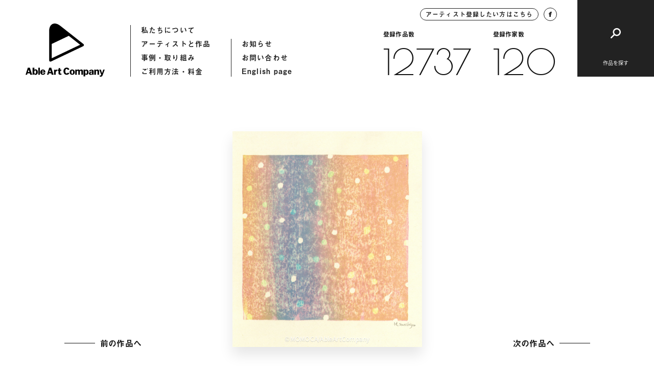

--- FILE ---
content_type: text/html; charset=UTF-8
request_url: https://ableartcom.jp/00035_00026/
body_size: 8860
content:
<!doctype html>
<html>
<head>
  	<meta charset="UTF-8">
	<meta name="viewport" content="width=device-width, initial-scale=1">
	<meta name="format-detection" content="telephone=no">
		<title>00035_00026 「ed.5/10」 | Able Art Company</title>
	<meta property="og:title" content="00035_00026 「ed.5/10」 | Able Art Company">
	<meta property="og:type" content="article">
	<meta property="og:url" content="https://ableartcom.jp/00035_00026/">
	<meta property="og:image" content="https://ableartcom.jp/wp-content/uploads/2021/01/x-img5431.jpg">
	<meta name="description" content="エイブルアート・カンパニーは、障害のある人のアートを、デザインを通して社会に発信する組織です。カンパニーアーティストの作品も公開しています。">
	<meta property="og:locale" content="ja_JP">
	<meta property="og:type" content="article">
	<meta property="og:title" content="00035_00026 「ed.5/10」 | Able Art Company">
	<meta property="og:description" content="エイブルアート・カンパニーは、障害のある人のアートを、デザインを通して社会に発信する組織です。カンパニーアーティストの作品も公開しています。">
	<meta property="og:site_name" content="Able Art Company">
	<meta name="twitter:card" content="summary">
	<meta name="twitter:description" content="エイブルアート・カンパニーは、障害のある人のアートを、デザインを通して社会に発信する組織です。カンパニーアーティストの作品も公開しています。">
	<meta name="twitter:title" content="00035_00026 「ed.5/10」 | Able Art Company">
	<meta name="twitter:image" content="https://ableartcom.jp/wp-content/uploads/2021/01/x-img5431.jpg">
	<link href="https://ableartcom.jp/wp-content/themes/ableart/assets/img/icon/icon.png" rel="apple-touch-icon" sizes="180x180">
	<link rel="shortcut icon" href="https://ableartcom.jp/wp-content/themes/ableart/assets/img/icon/icon.png">
	<script>
	(function(d) {
		var config = {
			kitId: 'rgw8uwr',
			scriptTimeout: 3000,
			async: true
		},
		h=d.documentElement,t=setTimeout(function(){h.className=h.className.replace(/\bwf-loading\b/g,"")+" wf-inactive";},config.scriptTimeout),tk=d.createElement("script"),f=false,s=d.getElementsByTagName("script")[0],a;h.className+=" wf-loading";tk.src='https://use.typekit.net/'+config.kitId+'.js';tk.async=true;tk.onload=tk.onreadystatechange=function(){a=this.readyState;if(f||a&&a!="complete"&&a!="loaded")return;f=true;clearTimeout(t);try{Typekit.load(config)}catch(e){}};s.parentNode.insertBefore(tk,s)
	})(document);
</script>
  <link href="https://fonts.googleapis.com/css2?family=Poiret+One&display=swap" rel="stylesheet">
	<link rel="stylesheet" href="https://ableartcom.jp/wp-content/themes/ableart/assets/css/style.css?20260120-2026">
	<link rel="stylesheet" href="https://ableartcom.jp/wp-content/themes/ableart/assets/slick/slick.css">
	<script type="text/javascript" src="https://ableartcom.jp/wp-content/themes/ableart/assets/js/jquery-3.3.1.min.js"></script>
	<script type="text/javascript" src="https://ableartcom.jp/wp-content/themes/ableart/assets/slick/slick.min.js"></script>
	<script type="text/javascript" src="https://ableartcom.jp/wp-content/themes/ableart/assets/js/layout.js?20260120-2026"></script>
	<link rel='dns-prefetch' href='//s.w.org' />
<link rel="alternate" type="application/rss+xml" title="Able Art Company &raquo; 00035_00026 「ed.5/10」 のコメントのフィード" href="https://ableartcom.jp/00035_00026/feed/" />
		<script type="text/javascript">
			window._wpemojiSettings = {"baseUrl":"https:\/\/s.w.org\/images\/core\/emoji\/13.0.1\/72x72\/","ext":".png","svgUrl":"https:\/\/s.w.org\/images\/core\/emoji\/13.0.1\/svg\/","svgExt":".svg","source":{"concatemoji":"https:\/\/ableartcom.jp\/wp-includes\/js\/wp-emoji-release.min.js?ver=5.6.16"}};
			!function(e,a,t){var n,r,o,i=a.createElement("canvas"),p=i.getContext&&i.getContext("2d");function s(e,t){var a=String.fromCharCode;p.clearRect(0,0,i.width,i.height),p.fillText(a.apply(this,e),0,0);e=i.toDataURL();return p.clearRect(0,0,i.width,i.height),p.fillText(a.apply(this,t),0,0),e===i.toDataURL()}function c(e){var t=a.createElement("script");t.src=e,t.defer=t.type="text/javascript",a.getElementsByTagName("head")[0].appendChild(t)}for(o=Array("flag","emoji"),t.supports={everything:!0,everythingExceptFlag:!0},r=0;r<o.length;r++)t.supports[o[r]]=function(e){if(!p||!p.fillText)return!1;switch(p.textBaseline="top",p.font="600 32px Arial",e){case"flag":return s([127987,65039,8205,9895,65039],[127987,65039,8203,9895,65039])?!1:!s([55356,56826,55356,56819],[55356,56826,8203,55356,56819])&&!s([55356,57332,56128,56423,56128,56418,56128,56421,56128,56430,56128,56423,56128,56447],[55356,57332,8203,56128,56423,8203,56128,56418,8203,56128,56421,8203,56128,56430,8203,56128,56423,8203,56128,56447]);case"emoji":return!s([55357,56424,8205,55356,57212],[55357,56424,8203,55356,57212])}return!1}(o[r]),t.supports.everything=t.supports.everything&&t.supports[o[r]],"flag"!==o[r]&&(t.supports.everythingExceptFlag=t.supports.everythingExceptFlag&&t.supports[o[r]]);t.supports.everythingExceptFlag=t.supports.everythingExceptFlag&&!t.supports.flag,t.DOMReady=!1,t.readyCallback=function(){t.DOMReady=!0},t.supports.everything||(n=function(){t.readyCallback()},a.addEventListener?(a.addEventListener("DOMContentLoaded",n,!1),e.addEventListener("load",n,!1)):(e.attachEvent("onload",n),a.attachEvent("onreadystatechange",function(){"complete"===a.readyState&&t.readyCallback()})),(n=t.source||{}).concatemoji?c(n.concatemoji):n.wpemoji&&n.twemoji&&(c(n.twemoji),c(n.wpemoji)))}(window,document,window._wpemojiSettings);
		</script>
		<style type="text/css">
img.wp-smiley,
img.emoji {
	display: inline !important;
	border: none !important;
	box-shadow: none !important;
	height: 1em !important;
	width: 1em !important;
	margin: 0 .07em !important;
	vertical-align: -0.1em !important;
	background: none !important;
	padding: 0 !important;
}
</style>
	<link rel='stylesheet' id='wp-block-library-css'  href='https://ableartcom.jp/wp-includes/css/dist/block-library/style.min.css?ver=5.6.16' type='text/css' media='all' />
<link rel='stylesheet' id='wp-pagenavi-css'  href='https://ableartcom.jp/wp-content/plugins/wp-pagenavi/pagenavi-css.css?ver=2.70' type='text/css' media='all' />
<link rel="https://api.w.org/" href="https://ableartcom.jp/wp-json/" /><link rel="alternate" type="application/json" href="https://ableartcom.jp/wp-json/wp/v2/posts/7355" /><link rel="EditURI" type="application/rsd+xml" title="RSD" href="https://ableartcom.jp/xmlrpc.php?rsd" />
<link rel="wlwmanifest" type="application/wlwmanifest+xml" href="https://ableartcom.jp/wp-includes/wlwmanifest.xml" /> 
<meta name="generator" content="WordPress 5.6.16" />
<link rel="canonical" href="https://ableartcom.jp/00035_00026/" />
<link rel='shortlink' href='https://ableartcom.jp/?p=7355' />
<link rel="alternate" type="application/json+oembed" href="https://ableartcom.jp/wp-json/oembed/1.0/embed?url=https%3A%2F%2Fableartcom.jp%2F00035_00026%2F" />
<link rel="alternate" type="text/xml+oembed" href="https://ableartcom.jp/wp-json/oembed/1.0/embed?url=https%3A%2F%2Fableartcom.jp%2F00035_00026%2F&#038;format=xml" />
</head>
<body data-rsssl=1>
<header class="underpage">
<div class="header_inner">
	<div class="header_hummenu">
		<button id="humMenuButton" class="hum_menu_button">
			<span></span>
			<span></span>
		</button>
	</div>
	<div class="header_left">
		<a class="logo" href="https://ableartcom.jp/"></a>
		<nav>
			<ul>
				<li><a href="https://ableartcom.jp/about">私たちについて</a></li>
				<li><a href="https://ableartcom.jp/artist">アーティストと作品</a></li>
				<li><a href="https://ableartcom.jp/usecase">事例・取り組み</a></li>
				<li><a href="https://ableartcom.jp/guide">ご利用方法・料金</a></li>
			</ul>
			<ul>
				<li><a href="https://ableartcom.jp/information">お知らせ</a></li>
				<li><a href="https://ableartcom.jp/contact">お問い合わせ</a></li>
				<li><a href="https://ableartcom.jp/en/aboutus">English page</a></li>
			</ul>
		</nav>
	</div><!-- header_left -->
	<div class="header_right">
		<div class="data">
			<div class="btn_round">
				<a class="inquiry" href="https://ableartcom.jp/for-artist">アーティスト登録したい方はこちら</a>
				<a class="facebook" target="_blank" href="https://www.facebook.com/ableartcompany">
					<img src="https://ableartcom.jp/wp-content/themes/ableart/assets/img/common/h_fb.svg">
				</a>
			</div>
			<div class="count">
								<div class="count_item">
					<span class="ttl">登録作品数</span>
					<a href="https://ableartcom.jp/work" class="font_en">12737</a>
				</div>
								<div class="count_item">
					<span class="ttl">登録作家数</span>
					<a href="https://ableartcom.jp/artist" class="font_en">120</a>
				</div>
			</div>
		</div>
		<div class="btn_search">
			<button id="btnSearch"><span class="ttl">作品を探す</span></button>
		</div>
	</div><!-- header_right -->
</div><!-- header_inner -->
</header>
  <article id="workDetail" class="page-work-detail underpage loading">
	<div class="comp-loading-bar"><span></span></div>
	<section class="section-main">
		<div class="section_inner">
			<div class="work_main">
				<div class="comp-arrow-button back">
          <a id="previousLink" style="opacity: 0; pointer-events: none;" href="javascript:void(0);"><span class="text">前の作品へ</span><span class="line"></span></a>
				</div>
				<div class="work_thumb">
					<div id="mainImgBox" class="img_box">
                          <img
                id="mainImg" class="blur"
                src="https://ableartcom.jp/wp-content/uploads/2021/01/x-img5431.jpg"
                srcset="https://ableartcom.jp/wp-content/uploads/2021/01/x-img5431.jpg 1440w, https://ableartcom.jp/wp-content/uploads/2021/01/x-img5431.jpg 768w, https://ableartcom.jp/wp-content/uploads/2021/01/x-img5431.jpg 2048w" sizes="(max-width: 600px) 100vw, 600px"
              >
			         													<span id="credit" class="credit">©MOMOCA/AbleArtCompany</span>
											</div>
				</div>
				<div class="comp-arrow-button next">
          <a id="nextLink" style="opacity: 0; pointer-events: none;" href="javascript:void(0);"><span class="text">次の作品へ</span><span class="line"></span></a>
				</div>
			</div><!-- work_main -->
		</div><!-- section_inner -->
	</section>
	<section class="section-work-detail">
		<div class="section_inner">
			<div class="work_info_flex">
				<div class="work_detail">
					<div class="detail_item">
						<span class="detail_ttl">作品データ</span>
						<div class="detail_content">
							<h1 class="work_id">作品ID：00035_00026 「ed.5/10」</h1>
							<p>制作年不詳 201×170mm 水性顔料、紙</p>
						</div>
					</div>
          				</div><!-- work_detail -->
				<div class="artist_detail">
										<span class="artist_thumb" style="background-image: url(https://ableartcom.jp/wp-content/uploads/2021/01/0035_momoca.jpg)"></span>
					<div class="artist_info">
						<span class="info_ttl">アーティスト</span>
						<h2 class="artist_name">
							<span class="name_en">Momoca</span>
							<span class="name_ja">Momoca</span>
						</h2>
						<a class="link_txt" href="https://ableartcom.jp/momoca/">アーティストのページへ</a>
					</div>
				</div><!-- artist_detail -->
			</div><!-- work_info_flex -->
		</div><!-- section_inner -->
	</section>
	<section class="section-contact comp-section-contact">
	<div class="section_inner">
		<h2 class="contact_ttl">作品使用についてのお問い合わせ</h2>
		<p class="contact_desc"><span>作品の使用を希望される企業の方は</span><span>こちらからお気軽にお問い合わせください。</span></p>
		<div class="contact_button">
			<a href="https://ableartcom.jp//contact"><span>お問い合わせ</span></a>
		</div>
	</div><!-- section_inner -->
</section>
  <section class="section-artist comp-section-artist-link border">
	<div class="section_inner">
		<div class="comp-section-title">
			<h2 class="title">
				<span>関連するアーティスト</span>
			</h2>
			<div class="comp-arrow-button">
				<a href="https://ableartcom.jp/artist">
					<span class="text">アーティスト一覧へ</span>
					<span class="line"></span>
				</a>
			</div>
		</div><!-- comp-section-title -->
		<div class="artist_wrap flex_column2">
			
					<div class="artist_item flex_item effect delayed_effect">
						<div class="img_wrap">
							<a href="https://ableartcom.jp/sawai-reiko/" class="img_box" style="background-image: url(https://ableartcom.jp/wp-content/uploads/2021/01/0101_0044.jpg);"></a>
						</div>
						<div class="txt_wrap">
							<a href="https://ableartcom.jp/sawai-reiko/">
								<span class="name_en">SAWAI Reiko</span>
								<span class="name_ja">澤井 玲衣子</span>
							</a>
						</div>
					</div>
					<div class="artist_item flex_item effect delayed_effect">
						<div class="img_wrap">
							<a href="https://ableartcom.jp/noguchi-masahiro/" class="img_box" style="background-image: url(https://ableartcom.jp/wp-content/uploads/2021/01/0064_0009.jpg);"></a>
						</div>
						<div class="txt_wrap">
							<a href="https://ableartcom.jp/noguchi-masahiro/">
								<span class="name_en">NOGUCHI Masahiro</span>
								<span class="name_ja">野口 昌裕</span>
							</a>
						</div>
					</div>		</div><!-- artist_wrap -->
		<div class="comp-arrow-button sp_lower_button">
			<a href="https://ableartcom.jp/artist">
				<span class="text">アーティスト一覧へ</span>
				<span class="line"></span>
			</a>
		</div>
	</div><!-- section_inner -->
</section>
	<section class="section-browse-history comp-section-browse-history">
	<div class="section_inner">
		<div class="comp-section-title white">
			<h2 class="title">
				<span>最近見たアーティストと作品</span>
			</h2>
		</div><!-- comp-section-title -->
		<div class="works-list-col5">
			<p class="no_entry">閲覧履歴はありません</p>		</div><!-- works-list-col5 -->
	</div>
</section>
</article>
<script type="text/javascript">
var currentURL = decodeURI(location.href);
var urlBox = [];
urlBox[0] = "https://ableartcom.jp/00035_00270/";
urlBox[1] = "https://ableartcom.jp/00035_00271/";
urlBox[2] = "https://ableartcom.jp/00035_00272/";
urlBox[3] = "https://ableartcom.jp/00035_00273/";
urlBox[4] = "https://ableartcom.jp/00035_00274/";
urlBox[5] = "https://ableartcom.jp/00035_00275/";
urlBox[6] = "https://ableartcom.jp/00035_00276/";
urlBox[7] = "https://ableartcom.jp/00035_00277/";
urlBox[8] = "https://ableartcom.jp/00035_00278/";
urlBox[9] = "https://ableartcom.jp/00035_00260/";
urlBox[10] = "https://ableartcom.jp/00035_00261/";
urlBox[11] = "https://ableartcom.jp/00035_00262/";
urlBox[12] = "https://ableartcom.jp/00035_00263/";
urlBox[13] = "https://ableartcom.jp/00035_00264/";
urlBox[14] = "https://ableartcom.jp/00035_00265/";
urlBox[15] = "https://ableartcom.jp/00035_00266/";
urlBox[16] = "https://ableartcom.jp/00035_00267/";
urlBox[17] = "https://ableartcom.jp/00035_00268/";
urlBox[18] = "https://ableartcom.jp/00035_00269/";
urlBox[19] = "https://ableartcom.jp/00035_00208/";
urlBox[20] = "https://ableartcom.jp/00035_00209/";
urlBox[21] = "https://ableartcom.jp/00035_00210/";
urlBox[22] = "https://ableartcom.jp/00035_00211/";
urlBox[23] = "https://ableartcom.jp/00035_00212/";
urlBox[24] = "https://ableartcom.jp/00035_00213/";
urlBox[25] = "https://ableartcom.jp/00035_00214/";
urlBox[26] = "https://ableartcom.jp/00035_00215/";
urlBox[27] = "https://ableartcom.jp/00035_00216/";
urlBox[28] = "https://ableartcom.jp/00035_00217/";
urlBox[29] = "https://ableartcom.jp/00035_00218/";
urlBox[30] = "https://ableartcom.jp/00035_00219/";
urlBox[31] = "https://ableartcom.jp/00035_00220/";
urlBox[32] = "https://ableartcom.jp/00035_00221/";
urlBox[33] = "https://ableartcom.jp/00035_00222/";
urlBox[34] = "https://ableartcom.jp/00035_00223/";
urlBox[35] = "https://ableartcom.jp/00035_00224/";
urlBox[36] = "https://ableartcom.jp/00035_00225/";
urlBox[37] = "https://ableartcom.jp/00035_00226/";
urlBox[38] = "https://ableartcom.jp/00035_00227/";
urlBox[39] = "https://ableartcom.jp/00035_00228/";
urlBox[40] = "https://ableartcom.jp/00035_00229/";
urlBox[41] = "https://ableartcom.jp/00035_00230/";
urlBox[42] = "https://ableartcom.jp/00035_00231/";
urlBox[43] = "https://ableartcom.jp/00035_00232/";
urlBox[44] = "https://ableartcom.jp/00035_00233/";
urlBox[45] = "https://ableartcom.jp/00035_00234/";
urlBox[46] = "https://ableartcom.jp/00035_00235/";
urlBox[47] = "https://ableartcom.jp/00035_00236/";
urlBox[48] = "https://ableartcom.jp/00035_00237/";
urlBox[49] = "https://ableartcom.jp/00035_00238/";
urlBox[50] = "https://ableartcom.jp/00035_00239/";
urlBox[51] = "https://ableartcom.jp/00035_00240/";
urlBox[52] = "https://ableartcom.jp/00035_00241/";
urlBox[53] = "https://ableartcom.jp/00035_00242/";
urlBox[54] = "https://ableartcom.jp/00035_00243/";
urlBox[55] = "https://ableartcom.jp/00035_00244/";
urlBox[56] = "https://ableartcom.jp/00035_00245/";
urlBox[57] = "https://ableartcom.jp/00035_00246/";
urlBox[58] = "https://ableartcom.jp/00035_00247/";
urlBox[59] = "https://ableartcom.jp/00035_00248/";
urlBox[60] = "https://ableartcom.jp/00035_00249/";
urlBox[61] = "https://ableartcom.jp/00035_00250/";
urlBox[62] = "https://ableartcom.jp/00035_00251/";
urlBox[63] = "https://ableartcom.jp/00035_00252/";
urlBox[64] = "https://ableartcom.jp/00035_00253/";
urlBox[65] = "https://ableartcom.jp/00035_00254/";
urlBox[66] = "https://ableartcom.jp/00035_00255/";
urlBox[67] = "https://ableartcom.jp/00035_00256/";
urlBox[68] = "https://ableartcom.jp/00035_00257/";
urlBox[69] = "https://ableartcom.jp/00035_00258/";
urlBox[70] = "https://ableartcom.jp/00035_00259/";
urlBox[71] = "https://ableartcom.jp/00035_00176/";
urlBox[72] = "https://ableartcom.jp/00035_00200/";
urlBox[73] = "https://ableartcom.jp/00035_00205/";
urlBox[74] = "https://ableartcom.jp/00035_00188/";
urlBox[75] = "https://ableartcom.jp/00035_00195/";
urlBox[76] = "https://ableartcom.jp/00035_00177/";
urlBox[77] = "https://ableartcom.jp/00035_00178/";
urlBox[78] = "https://ableartcom.jp/00035_00202/";
urlBox[79] = "https://ableartcom.jp/00035_00191/";
urlBox[80] = "https://ableartcom.jp/00035_00193/";
urlBox[81] = "https://ableartcom.jp/00035_00197/";
urlBox[82] = "https://ableartcom.jp/00035_00189/";
urlBox[83] = "https://ableartcom.jp/00035_00168/";
urlBox[84] = "https://ableartcom.jp/00035_00203/";
urlBox[85] = "https://ableartcom.jp/00035_00175/";
urlBox[86] = "https://ableartcom.jp/00035_00198/";
urlBox[87] = "https://ableartcom.jp/00035_00169/";
urlBox[88] = "https://ableartcom.jp/00035_00165/";
urlBox[89] = "https://ableartcom.jp/00035_00207/";
urlBox[90] = "https://ableartcom.jp/00035_00170/";
urlBox[91] = "https://ableartcom.jp/00035_00194/";
urlBox[92] = "https://ableartcom.jp/00035_00166/";
urlBox[93] = "https://ableartcom.jp/00035_00190/";
urlBox[94] = "https://ableartcom.jp/00035_00173/";
urlBox[95] = "https://ableartcom.jp/00035_00167/";
urlBox[96] = "https://ableartcom.jp/00035_00172/";
urlBox[97] = "https://ableartcom.jp/00035_00171/";
urlBox[98] = "https://ableartcom.jp/00035_00186/";
urlBox[99] = "https://ableartcom.jp/00035_00196/";
urlBox[100] = "https://ableartcom.jp/00035_00199/";
urlBox[101] = "https://ableartcom.jp/00035_00204/";
urlBox[102] = "https://ableartcom.jp/00035_00184/";
urlBox[103] = "https://ableartcom.jp/00035_00187/";
urlBox[104] = "https://ableartcom.jp/00035_00201/";
urlBox[105] = "https://ableartcom.jp/00035_00192/";
urlBox[106] = "https://ableartcom.jp/00035_00182/";
urlBox[107] = "https://ableartcom.jp/00035_00179/";
urlBox[108] = "https://ableartcom.jp/00035_00183/";
urlBox[109] = "https://ableartcom.jp/00035_00180/";
urlBox[110] = "https://ableartcom.jp/00035_00181/";
urlBox[111] = "https://ableartcom.jp/00035_00174/";
urlBox[112] = "https://ableartcom.jp/00035_00185/";
urlBox[113] = "https://ableartcom.jp/00035_00206/";
urlBox[114] = "https://ableartcom.jp/00035_00112/";
urlBox[115] = "https://ableartcom.jp/00035_00103/";
urlBox[116] = "https://ableartcom.jp/00035_00126/";
urlBox[117] = "https://ableartcom.jp/00035_00095/";
urlBox[118] = "https://ableartcom.jp/00035_00105/";
urlBox[119] = "https://ableartcom.jp/00035_00097/";
urlBox[120] = "https://ableartcom.jp/00035_00138/";
urlBox[121] = "https://ableartcom.jp/00035_00159/";
urlBox[122] = "https://ableartcom.jp/00035_00115/";
urlBox[123] = "https://ableartcom.jp/00035_00156/";
urlBox[124] = "https://ableartcom.jp/00035_00123/";
urlBox[125] = "https://ableartcom.jp/00035_00099/";
urlBox[126] = "https://ableartcom.jp/00035_00101/";
urlBox[127] = "https://ableartcom.jp/00035_00113/";
urlBox[128] = "https://ableartcom.jp/00035_00110/";
urlBox[129] = "https://ableartcom.jp/00035_00092/";
urlBox[130] = "https://ableartcom.jp/00035_00117/";
urlBox[131] = "https://ableartcom.jp/00035_00120/";
urlBox[132] = "https://ableartcom.jp/00035_00129/";
urlBox[133] = "https://ableartcom.jp/00035_00125/";
urlBox[134] = "https://ableartcom.jp/00035_00128/";
urlBox[135] = "https://ableartcom.jp/00035_00104/";
urlBox[136] = "https://ableartcom.jp/00035_00121/";
urlBox[137] = "https://ableartcom.jp/00035_00158/";
urlBox[138] = "https://ableartcom.jp/00035_00127/";
urlBox[139] = "https://ableartcom.jp/00035_00144/";
urlBox[140] = "https://ableartcom.jp/00035_00143/";
urlBox[141] = "https://ableartcom.jp/00035_00164/";
urlBox[142] = "https://ableartcom.jp/00035_00137/";
urlBox[143] = "https://ableartcom.jp/00035_00136/";
urlBox[144] = "https://ableartcom.jp/00035_00109/";
urlBox[145] = "https://ableartcom.jp/00035_00094/";
urlBox[146] = "https://ableartcom.jp/00035_00118/";
urlBox[147] = "https://ableartcom.jp/00035_00145/";
urlBox[148] = "https://ableartcom.jp/00035_00146/";
urlBox[149] = "https://ableartcom.jp/00035_00150/";
urlBox[150] = "https://ableartcom.jp/00035_00157/";
urlBox[151] = "https://ableartcom.jp/00035_00140/";
urlBox[152] = "https://ableartcom.jp/00035_00098/";
urlBox[153] = "https://ableartcom.jp/00035_00160/";
urlBox[154] = "https://ableartcom.jp/00035_00091/";
urlBox[155] = "https://ableartcom.jp/00035_00149/";
urlBox[156] = "https://ableartcom.jp/00035_00148/";
urlBox[157] = "https://ableartcom.jp/00035_00108/";
urlBox[158] = "https://ableartcom.jp/00035_00119/";
urlBox[159] = "https://ableartcom.jp/00035_00147/";
urlBox[160] = "https://ableartcom.jp/00035_00133/";
urlBox[161] = "https://ableartcom.jp/00035_00134/";
urlBox[162] = "https://ableartcom.jp/00035_00139/";
urlBox[163] = "https://ableartcom.jp/00035_00100/";
urlBox[164] = "https://ableartcom.jp/00035_00093/";
urlBox[165] = "https://ableartcom.jp/00035_00154/";
urlBox[166] = "https://ableartcom.jp/00035_00151/";
urlBox[167] = "https://ableartcom.jp/00035_00153/";
urlBox[168] = "https://ableartcom.jp/00035_00141/";
urlBox[169] = "https://ableartcom.jp/00035_00132/";
urlBox[170] = "https://ableartcom.jp/00035_00135/";
urlBox[171] = "https://ableartcom.jp/00035_00163/";
urlBox[172] = "https://ableartcom.jp/00035_00124/";
urlBox[173] = "https://ableartcom.jp/00035_00114/";
urlBox[174] = "https://ableartcom.jp/00035_00111/";
urlBox[175] = "https://ableartcom.jp/00035_00116/";
urlBox[176] = "https://ableartcom.jp/00035_00130/";
urlBox[177] = "https://ableartcom.jp/00035_00131/";
urlBox[178] = "https://ableartcom.jp/00035_00142/";
urlBox[179] = "https://ableartcom.jp/00035_00152/";
urlBox[180] = "https://ableartcom.jp/00035_00162/";
urlBox[181] = "https://ableartcom.jp/00035_00161/";
urlBox[182] = "https://ableartcom.jp/00035_00155/";
urlBox[183] = "https://ableartcom.jp/00035_00096/";
urlBox[184] = "https://ableartcom.jp/00035_00030/";
urlBox[185] = "https://ableartcom.jp/00035_00036/";
urlBox[186] = "https://ableartcom.jp/00035_00037/";
urlBox[187] = "https://ableartcom.jp/00035_00047/";
urlBox[188] = "https://ableartcom.jp/00035_00023/";
urlBox[189] = "https://ableartcom.jp/00035_00045/";
urlBox[190] = "https://ableartcom.jp/00035_00035/";
urlBox[191] = "https://ableartcom.jp/00035_00016/";
urlBox[192] = "https://ableartcom.jp/00035_00046/";
urlBox[193] = "https://ableartcom.jp/00035_00039/";
urlBox[194] = "https://ableartcom.jp/00035_00027/";
urlBox[195] = "https://ableartcom.jp/00035_00018/";
urlBox[196] = "https://ableartcom.jp/00035_00034/";
urlBox[197] = "https://ableartcom.jp/00035_00015/";
urlBox[198] = "https://ableartcom.jp/00035_00040/";
urlBox[199] = "https://ableartcom.jp/00035_00042/";
urlBox[200] = "https://ableartcom.jp/00035_00021/";
urlBox[201] = "https://ableartcom.jp/00035_00041/";
urlBox[202] = "https://ableartcom.jp/00035_00017/";
urlBox[203] = "https://ableartcom.jp/00035_00022/";
urlBox[204] = "https://ableartcom.jp/00035_00044/";
urlBox[205] = "https://ableartcom.jp/00035_00066/";
urlBox[206] = "https://ableartcom.jp/00035_00033/";
urlBox[207] = "https://ableartcom.jp/00035_00038/";
urlBox[208] = "https://ableartcom.jp/00035_00067/";
urlBox[209] = "https://ableartcom.jp/00035_00024/";
urlBox[210] = "https://ableartcom.jp/00035_00055/";
urlBox[211] = "https://ableartcom.jp/00035_00057/";
urlBox[212] = "https://ableartcom.jp/00035_00058/";
urlBox[213] = "https://ableartcom.jp/00035_00056/";
urlBox[214] = "https://ableartcom.jp/00035_00059/";
urlBox[215] = "https://ableartcom.jp/00035_00029/";
urlBox[216] = "https://ableartcom.jp/00035_00065/";
urlBox[217] = "https://ableartcom.jp/00035_00048/";
urlBox[218] = "https://ableartcom.jp/00035_00060/";
urlBox[219] = "https://ableartcom.jp/00035_00062/";
urlBox[220] = "https://ableartcom.jp/00035_00028/";
urlBox[221] = "https://ableartcom.jp/00035_00063/";
urlBox[222] = "https://ableartcom.jp/00035_00011/";
urlBox[223] = "https://ableartcom.jp/00035_00054/";
urlBox[224] = "https://ableartcom.jp/00035_00053/";
urlBox[225] = "https://ableartcom.jp/00035_00052/";
urlBox[226] = "https://ableartcom.jp/00035_00012/";
urlBox[227] = "https://ableartcom.jp/00035_00061/";
urlBox[228] = "https://ableartcom.jp/00035_00026/";
urlBox[229] = "https://ableartcom.jp/00035_00025/";
urlBox[230] = "https://ableartcom.jp/00035_00020/";
urlBox[231] = "https://ableartcom.jp/00035_00032/";
urlBox[232] = "https://ableartcom.jp/00035_00013/";
urlBox[233] = "https://ableartcom.jp/00035_00014/";
urlBox[234] = "https://ableartcom.jp/00035_00019/";
urlBox[235] = "https://ableartcom.jp/00035_00031/";
urlBox[236] = "https://ableartcom.jp/00035_00043/";
urlBox[237] = "https://ableartcom.jp/00035_00049/";
urlBox[238] = "https://ableartcom.jp/00035_00050/";
urlBox[239] = "https://ableartcom.jp/00035_00051/";
urlBox[240] = "https://ableartcom.jp/00035_00064/";
urlBox[241] = "https://ableartcom.jp/00035_00068/";
urlBox[242] = "https://ableartcom.jp/00035_00069/";
urlBox[243] = "https://ableartcom.jp/00035_00070/";
urlBox[244] = "https://ableartcom.jp/00035_00071/";
urlBox[245] = "https://ableartcom.jp/00035_00072/";
urlBox[246] = "https://ableartcom.jp/00035_00073/";
urlBox[247] = "https://ableartcom.jp/00035_00074/";
urlBox[248] = "https://ableartcom.jp/00035_00075/";
urlBox[249] = "https://ableartcom.jp/00035_00076/";
urlBox[250] = "https://ableartcom.jp/00035_00077/";
urlBox[251] = "https://ableartcom.jp/00035_00078/";
urlBox[252] = "https://ableartcom.jp/00035_00079/";
urlBox[253] = "https://ableartcom.jp/00035_00080/";
urlBox[254] = "https://ableartcom.jp/00035_00081/";
urlBox[255] = "https://ableartcom.jp/00035_00082/";
urlBox[256] = "https://ableartcom.jp/00035_00083/";
urlBox[257] = "https://ableartcom.jp/00035_00084/";
urlBox[258] = "https://ableartcom.jp/00035_00085/";
urlBox[259] = "https://ableartcom.jp/00035_00086/";
urlBox[260] = "https://ableartcom.jp/00035_00087/";
urlBox[261] = "https://ableartcom.jp/00035_00088/";
urlBox[262] = "https://ableartcom.jp/00035_00089/";
urlBox[263] = "https://ableartcom.jp/00035_00090/";
  var currentNum = urlBox.indexOf(currentURL);
  var previousNum = currentNum - 1;
  var nextNum = currentNum + 1;
  console.log('currentURL:' + currentURL);
  console.log('currentNum:' + currentNum);
  if(urlBox[previousNum] != undefined && urlBox[previousNum].length > 1){
    $('#previousLink').attr('href', urlBox[previousNum]);
    $('#previousLink').attr('style', '');
  }
  if(urlBox[nextNum] != undefined && urlBox[nextNum].length > 1){
    $('#nextLink').attr('href', urlBox[nextNum]);
    $('#nextLink').attr('style', '');
  }
</script>
<div id="fixedHeader" class="comp-fixed-header">
	<div class="header_inner">
		<div class="header_left">
			<a class="logo" href="https://ableartcom.jp/"></a>
			<nav>
				<ul>
					<li><a href="https://ableartcom.jp/about">私たちについて</a></li>
					<li><a href="https://ableartcom.jp/artist">アーティストと作品</a></li>
					<li><a href="https://ableartcom.jp/usecase">作品の使用事例</a></li>
					<li><a href="https://ableartcom.jp/guide">ご利用方法・料金</a></li>
				</ul>
				<ul>
					<li><a href="https://ableartcom.jp/information">お知らせ</a></li>
					<li><a href="https://ableartcom.jp/contact">お問い合わせ</a></li>
					<li><a href="https://ableartcom.jp/en/aboutus">English page</a></li>
				</ul>
			</nav>
		</div><!-- header_left -->
		<div class="header_right">
			<div class="data">
				<div class="btn_round">
					<a class="inquiry" href="https://ableartcom.jp/for-artist">アーティスト登録したい方はこちら</a>
					<a class="facebook" target="_blank" href="https://www.facebook.com/ableartcompany">
						<img src="https://ableartcom.jp/wp-content/themes/ableart/assets/img/common/h_fb.svg">
					</a>
				</div>
			</div>
			<div class="btn_search">
				<button id="btnSearch02"></button>
			</div>
		</div><!-- header_right -->
	</div><!-- header_inner -->
</div><!-- comp-fixed-header -->
<div id="searchHummenu" class="search-hummenu">
	<button id="humClose" class="hum_close"></button>
	<span class="hum_sp_ttl">作品を探す</span>
	<div class="search_inner">
		<div class="height_adjust"></div>
		<div class="content">
			<div class="search_upper flex_column2">
				<div class="search_box flex_item fade_box">
					<button class="search_ttl"><span>モチーフ</span></button>
					<div class="search_toggle">
						<div class="toggle_inner">
							<div class="search_item">
  <a class="parent" href="https://ableartcom.jp//category/people/">人物</a>
</div>
<div class="search_item">
  <a class="parent" href="https://ableartcom.jp//category/food/">食べ物</a>
</div>
<div class="search_item">
  <a class="parent" href="https://ableartcom.jp//category/typography/">文字</a>
</div>
<div class="search_item">
  <a class="parent" href="https://ableartcom.jp//category/animal/">動物(生き物)</a>
  <div class="child">
    <a href="https://ableartcom.jp/category/animal/bird/">鳥</a>
    <a href="https://ableartcom.jp/category/animal/cat/">猫</a>
    <a href="https://ableartcom.jp/category/animal/other-animal/">その他の動物</a>
  </div>
</div>
<div class="search_item">
  <a class="parent" href="https://ableartcom.jp/category/animal/nature-scene">自然・風景</a>
  <div class="child">
    <a href="https://ableartcom.jp/category/animal/nature-scene/flower">花</a>
    <a href="https://ableartcom.jp/category/animal/nature-scene/plant">植物</a>
    <a href="https://ableartcom.jp/category/animal/nature-scene/scene">風景</a>
    <a href="https://ableartcom.jp/category/animal/nature-scene/other-scene">その他の風景</a>
  </div>
</div>
<div class="search_item">
  <a class="parent" href="https://ableartcom.jp/category/season/">季節</a>
  <div class="child">
    <a href="https://ableartcom.jp/category/season/spring">春</a>
    <a href="https://ableartcom.jp/category/season/summer">夏</a>
    <a href="https://ableartcom.jp/category/season/autumn">秋</a>
    <a href="https://ableartcom.jp/category/season/winter">冬</a>
  </div>
</div>
						</div>
					</div><!-- search_toggle -->
				</div><!-- search_box -->
				<div class="search_box flex_item fade_box">
					<button class="search_ttl"><span>イメージ・画風</span></button>
					<div class="search_toggle">
						<div class="toggle_inner">
							<div class="search_item">
  <a class="parent" href="https://ableartcom.jp/image/abstract/">抽象</a>
</div>
<div class="search_item">
  <a class="parent" href="https://ableartcom.jp/image/cute">キュート</a>
</div>
<div class="search_item">
  <a class="parent" href="https://ableartcom.jp/image/line">線画</a>
</div>
<div class="search_item">
  <a class="parent" href="https://ableartcom.jp/image/fantasic">ファンタジック</a>
</div>
<div class="search_item">
  <a class="parent" href="https://ableartcom.jp/image/pop">ポップ</a>
</div>
<div class="search_item">
  <a class="parent" href="https://ableartcom.jp/image/stylish">スタイリッシュ</a>
</div>
<div class="search_item column4">
  <a class="parent" href="https://ableartcom.jp/image/colorful">カラフル</a>
</div>
<div class="search_item column4">
  <a class="parent" href="https://ableartcom.jp/image/warm-colors">暖色</a>
</div>
<div class="search_item column4">
  <a class="parent" href="https://ableartcom.jp/image/cool-colors">寒色</a>
</div>
<div class="search_item column4">
  <a class="parent" href="https://ableartcom.jp/image/monotone">モノトーン</a>
</div>
						</div>
					</div><!-- search_toggle -->
				</div><!-- search_box -->
			</div><!-- search_upper -->
			<div class="search_middle">
				<div class="search_box flex_item fade_box">
					<button class="search_ttl"><span>都道府県(出身・在住など)</span></button>
					<div class="search_toggle">
						<div class="toggle_inner">
							<div class="pref_list">
								<a href="https://ableartcom.jp/birth-place/hokkaido">北海道</a>
<a href="https://ableartcom.jp/birth-place/aomori">青森県</a>
<a href="https://ableartcom.jp/birth-place/iwate">岩手県</a>
<a href="https://ableartcom.jp/birth-place/miyagi">宮城県</a>
<a href="https://ableartcom.jp/birth-place/akita">秋田県</a>
<a href="https://ableartcom.jp/birth-place/yamagata">山形県</a>
<a href="https://ableartcom.jp/birth-place/fukushima">福島県</a>
<a href="https://ableartcom.jp/birth-place/ibaraki">茨城県</a>
<a href="https://ableartcom.jp/birth-place/tochigi">栃木県</a>
<a href="https://ableartcom.jp/birth-place/gunma">群馬県</a>
<a href="https://ableartcom.jp/birth-place/saitama">埼玉県</a>
<a href="https://ableartcom.jp/birth-place/chiba">千葉県</a>
<a href="https://ableartcom.jp/birth-place/tokyo">東京都</a>
<a href="https://ableartcom.jp/birth-place/kanagawa">神奈川県</a>
<a href="https://ableartcom.jp/birth-place/niigata">新潟県</a>
<a href="https://ableartcom.jp/birth-place/toyama">富山県</a>
<a href="https://ableartcom.jp/birth-place/ishikawa">石川県</a>
<a href="https://ableartcom.jp/birth-place/fukui">福井県</a>
<a href="https://ableartcom.jp/birth-place/yamanashi">山梨県</a>
<a href="https://ableartcom.jp/birth-place/nagano">長野県</a>
<a href="https://ableartcom.jp/birth-place/gifu">岐阜県</a>
<a href="https://ableartcom.jp/birth-place/shizuoka">静岡県</a>
<a href="https://ableartcom.jp/birth-place/aichi">愛知県</a>
<a href="https://ableartcom.jp/birth-place/mie">三重県</a>
<a href="https://ableartcom.jp/birth-place/shiga">滋賀県</a>
<a href="https://ableartcom.jp/birth-place/kyoto">京都府</a>
<a href="https://ableartcom.jp/birth-place/osaka">大阪府</a>
<a href="https://ableartcom.jp/birth-place/hyogo">兵庫県</a>
<a href="https://ableartcom.jp/birth-place/nara">奈良県</a>
<a href="https://ableartcom.jp/birth-place/wakayama">和歌山県</a>
<a href="https://ableartcom.jp/birth-place/tottori">鳥取県</a>
<a href="https://ableartcom.jp/birth-place/shimane">島根県</a>
<a href="https://ableartcom.jp/birth-place/okayama">岡山県</a>
<a href="https://ableartcom.jp/birth-place/hiroshima">広島県</a>
<a href="https://ableartcom.jp/birth-place/yamaguchi">山口県</a>
<a href="https://ableartcom.jp/birth-place/tokushima">徳島県</a>
<a href="https://ableartcom.jp/birth-place/kagawa">香川県</a>
<a href="https://ableartcom.jp/birth-place/ehime">愛媛県</a>
<a href="https://ableartcom.jp/birth-place/kochi">高知県</a>
<a href="https://ableartcom.jp/birth-place/fukuoka">福岡県</a>
<a href="https://ableartcom.jp/birth-place/saga">佐賀県</a>
<a href="https://ableartcom.jp/birth-place/nagasaki">長崎県</a>
<a href="https://ableartcom.jp/birth-place/kumamoto">熊本県</a>
<a href="https://ableartcom.jp/birth-place/oita">大分県</a>
<a href="https://ableartcom.jp/birth-place/miyazaki">宮崎県</a>
<a href="https://ableartcom.jp/birth-place/kagoshima">鹿児島県</a>
<a href="https://ableartcom.jp/birth-place/okinawa">沖縄県</a>
							</div>
						</div>
					</div><!-- search_toggle -->
				</div><!-- search_box -->
			</div><!-- search_middle -->
			<div class="search_lower">
				<div class="keyword_flex fade_box">
					<span class="key_ttl">キーワードから探す</span>
					<div id="headerSearchButton" class="key_input function-search">
						<input type="text" name="keyword" placeholder="キーワードを入れて検索">
						<button id="" class="search_submit">検索</button>
					</div>
				</div>
				<div class="links_wrap fade_box">
					<div class="comp-arrow-button white">
						<a href="https://ableartcom.jp/artist">
							<span class="text">アーティスト一覧へ</span>
							<span class="line"></span>
						</a>
					</div>
					<div class="comp-arrow-button white">
						<a href="https://ableartcom.jp/work">
							<span class="text">作品一覧へ</span>
							<span class="line"></span>
						</a>
					</div>
				</div>
			</div><!-- search_lower -->
		</div><!-- content -->
	</div><!-- search_inner -->
</div><!-- search-hummenu -->
<div id="menuHum" class="menu_hum">
	<button id="humClose2" class="hum_close"></button>
	<div class="search_inner">
		<div class="height_adjust"></div>
		<div class="content">
			<nav>
				<ul class="fade_box">
					<li><a href="https://ableartcom.jp/about">私たちについて</a></li>
					<li><a href="https://ableartcom.jp/artist">アーティストと作品</a></li>
					<li><a href="https://ableartcom.jp/usecase">作品の使用事例</a></li>
					<li><a href="https://ableartcom.jp/guide">ご利用方法・料金</a></li>
				</ul>
				<ul class="fade_box">
					<li><a href="https://ableartcom.jp/information">お知らせ</a></li>
					<li><a href="https://ableartcom.jp/contact">お問い合わせ</a></li>
					<li><a href="https://ableartcom.jp/en/aboutus">English page</a></li>
				</ul>
				<ul class="full fade_box">
					<li><a class="inquiry" href="https://ableartcom.jp/for-artist">アーティスト登録したい方はこちら</a></li>
				</ul>
			</nav>
			<div class="menu_lower">
				<div class="facebook fade_box">
					<a target="_blank" href="https://www.facebook.com/ableartcompany">
						<img src="https://ableartcom.jp/wp-content/themes/ableart/assets/img/common/h_fb.svg">
					</a>
				</div>
				<div class="count fade_box">
					<div class="count_item">
						<span class="ttl">登録作品数</span>
												<a href="https://ableartcom.jp/work" class="font_en">12737</a>
					</div>
					<div class="count_item">
						<span class="ttl">登録作家数</span>
												<a href="https://ableartcom.jp/artist" class="font_en">120</a>
					</div>
				</div>
			</div><!-- menu_lower -->
		</div><!-- content -->
	</div><!-- search_inner -->
</div><!-- menu_hum -->
<footer class="footer">
  <div class="footer_inner">
    <div class="footer_office">
      <span class="ofice_ttl">事務局</span>
              <div class="office_item">
          <span class="title">本部事務局</span>
          <div class="contents">
            <p>〒630-8044<span>奈良県奈良市六条西3-25-4</span><span>一般財団法人たんぽぽの家内</span></p>            <p>Tel：0742-43-7055　Fax：0742-49-5501</p>
          </div>
        </div>
                <div class="office_item">
          <span class="title">東北事務局</span>
          <div class="contents">
            <p>〒980-0011 <span>宮城県仙台市青葉区上杉4-1-50</span></p>
<p>NPO法人エイブル・アート・ジャパン内</p>            <p><p>Tel：070-5328-4208　Fax：022-774-1576</p></p>
          </div>
        </div>
                <div class="office_item">
          <span class="title">東京事務局</span>
          <div class="contents">
            <p>〒108-0074<span>東京都港区高輪2-15-24</span><span>三愛ビル竹館2階203号</span></p>
<p>NPO法人エイブル・アート・ジャパン内</p>            <p><p>Tel：03-6277-2802</p>
          </div>
        </div>
                <div class="office_item">
          <span class="title">関西事務局</span>
          <div class="contents">
            <p>〒639-0231<span>奈良県香芝市下田西 2-8-1</span><span>Good Job! センター香芝内</span></p>            <p>Tel：0745-44-8229　Fax：0745-44-8230</p>
          </div>
        </div>
                <div class="office_item">
          <span class="title">九州事務局</span>
          <div class="contents">
            <p>〒815-0041<span>福岡県福岡市南区野間 3-19-26</span><span>NPO 法人まる内</span></p>            <p>Tel：092-562-8684　Fax：092-562-8688</p>
          </div>
        </div>
            </div><!-- footer_office -->
    <div class="footer_lower">
      <div class="store_link">
        <a target="_blank" href="https://goodjob-online.com/eccube/html/">
          <span>障害のある人とのモノづくり・</span>
          <span>コトづくりから生まれた魅力的な商品</span>
          <span class="img_wrap">
            <img src="https://ableartcom.jp/wp-content/themes/ableart/assets/img/common/store_logo.svg">
          </span>
        </a>
      </div>
      <p class="copyright"><a href="https://ableartcom.jp/privacy-policy">プライバシーポリシー</a>　© Able Art Company</p>
    </div>
  </div><!-- footer_inner -->
  <div id="returnTop" class="return_top">
    <button><span class="line"></span><span class="text">Pagetop</span></button>
  </div>
</footer>
<script type='text/javascript' src='https://ableartcom.jp/wp-includes/js/wp-embed.min.js?ver=5.6.16' id='wp-embed-js'></script>
</body>
</html>


--- FILE ---
content_type: image/svg+xml
request_url: https://ableartcom.jp/wp-content/themes/ableart/assets/img/common/pop_close.svg
body_size: 225
content:
<svg xmlns="http://www.w3.org/2000/svg" width="17.556" height="17.557" viewBox="0 0 17.556 17.557">
  <g id="グループ_9" data-name="グループ 9" transform="translate(-1356.222 -56.222)">
    <path id="長方形_30" data-name="長方形 30" d="M1357.929,56.515l15.556,15.557a1,1,0,0,1-1.414,1.414l-15.556-15.557a1,1,0,0,1,1.414-1.414Z" fill="#fff"/>
    <path id="長方形_30_のコピー" data-name="長方形 30 のコピー" d="M1372.071,56.515l-15.556,15.557a1,1,0,0,0,1.414,1.414l15.556-15.557a1,1,0,1,0-1.414-1.414Z" fill="#fff"/>
  </g>
</svg>
